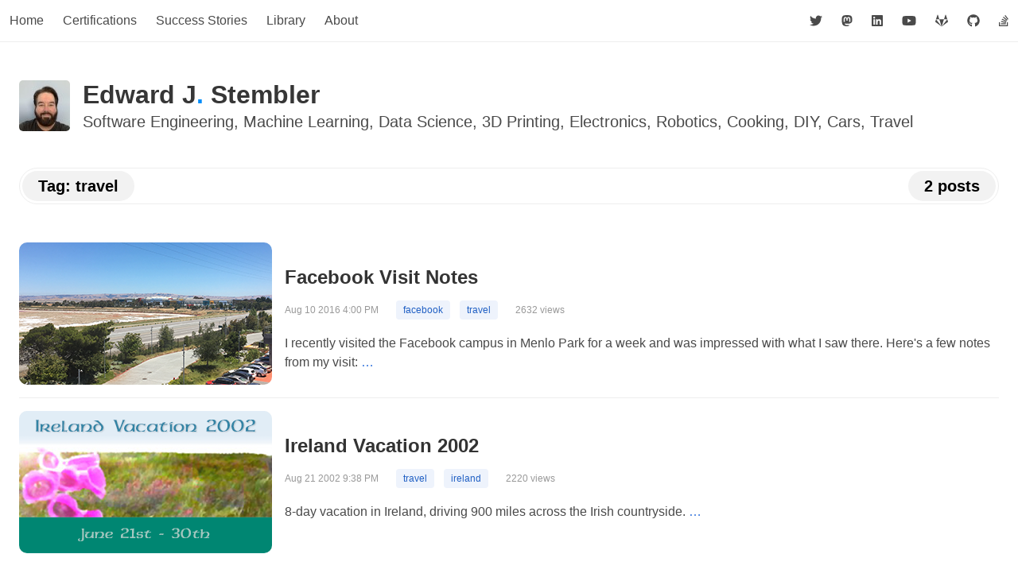

--- FILE ---
content_type: text/html
request_url: https://www.ejstembler.com/tag/travel
body_size: 3320
content:
<!DOCTYPE html>
<html>
<head>
  <meta http-equiv="content-language" content="en-US">
  <!-- Global site tag (gtag.js) - Google Analytics -->
  <script async src="https://www.googletagmanager.com/gtag/js?id=UA-91885174-1"></script>
  <script>
    window.dataLayer = window.dataLayer || [];
    function gtag(){dataLayer.push(arguments);}
    gtag('js', new Date());

    gtag('config', 'UA-91885174-1');
  </script>
  <script defer data-domain="ejstembler.com" src="https://plausible.io/js/plausible.js"></script>
  <meta charset="UTF-8">
  <meta name="viewport" content="width=device-width, initial-scale=1.0, maximum-scale=5.0, user-scalable=yes">
  <meta http-equiv="X-UA-Compatible" content="IE=edge">
  <meta name="p:domain_verify" content="f84f17a5ba484dc680f399af4365a5b6">
  <meta name="msvalidate.01" content="27B17DEF078981052FDA7DA6B4A71B6C">
  <meta name="google-site-verification" content="7lQue2P0g_29QRESLQsB_zC-vpMKcOb8k1hQTlYiI3Y">
  <link rel="alternate" type="application/rss+xml" title="RSS Feed for ejstembler.com" href="https://ejstembler.com/rss.xml">
  <!-- External CSS dependencies (stay on S3/CDN) -->
  <link rel="stylesheet" href="https://ejstembler-com.s3.amazonaws.com/css/bulma.min.css" type="text/css" media="all">
  <link rel="stylesheet" href="https://ejstembler-com.s3.amazonaws.com/css/prism.css" type="text/css" media="all">
  <!-- Bundled CSS (includes: bulma-overrides, extra, tiny-slider, tiny-slider-overrides, mobile-fixes, lazy-loading) -->
  <link rel="stylesheet" href="/dist/app.fbf5187a.css" type="text/css" media="all">
  <link rel="profile" href="http://gmpg.org/xfn/11">
  <link rel="pingback" href="https://ejstembler.com/xmlrpc.php">
  <link rel="shortcut icon" href="https://ejstembler-com.s3.amazonaws.com/img/favicon-152.png" title="Favicon">
  <script data-ad-client="ca-pub-9132577699273982" async src="https://pagead2.googlesyndication.com/pagead/js/adsbygoogle.js"></script>
  <meta name="description" content="Software Engineering, Machine Learning, Data Science, Electronics, Robotics, Cooking, DIY, Cars, Travel">
  <meta name="robots" content="index, follow, max-snippet:-1, max-image-preview:large, max-video-preview:-1">
  <meta name="author" content="Edward J. Stembler">
  <link rel="author" href="https://ejstembler.com/about">
  <link rel="canonical" href="https://ejstembler.com/">
  
  
  
  <title>Tag: travel - Edward J. Stembler</title>


</head>
<body>
        <header>
        <div class="level">
            <nav class="navbar container" role="navigation" aria-label="main navigation">
                <div class="navbar-brand">
                    <a role="button" class="navbar-burger burger" aria-label="menu" aria-expanded="false"
                        data-target="navbarBasicExample">
                        <span aria-hidden="true"></span>
                        <span aria-hidden="true"></span>
                        <span aria-hidden="true"></span>
                    </a>
                </div>
                <div class="navbar-menu">
                    <div class="navbar-start">
                        <a class='navbar-item' href="/">
                            Home
                        </a>
                        <a class='navbar-item' href="/certifications">
                            Certifications
                        </a>
                        <a class='navbar-item' href="/success-stories">
                            Success Stories
                        </a>
                        <a class='navbar-item' href="/library">
                            Library
                        </a>
                        <a class='navbar-item' href="/about">
                            About
                        </a>
                    </div>
                    <div class="navbar-end">
                        <a rel="me nofollow" class="navbar-item" target="_blank" href="https://twitter.com/ejstembler" title="Twitter">
                            <i class="fab fa-twitter"></i>
                        </a>
                        <a rel="me nofollow" class="navbar-item" target="_blank" href="https://mastodon.social/@ejstembler" title="Mastodon">
                            <i class="fab fa-mastodon"></i>
                        </a>
                        <a rel="me nofollow" class="navbar-item" target="_blank" href="https://www.linkedin.com/in/ejstembler" title="Linked In">
                            <i class="fab fa-linkedin"></i>
                        </a>
                        <a rel="me nofollow" class="navbar-item" target="_blank" href="https://www.youtube.com/channel/UCZsKiHPshtVgvaVOICkT-qw" title="Youtube">
                            <i class="fab fa-youtube"></i>
                        </a>
                        <a rel="me nofollow" class="navbar-item" target="_blank" href="https://gitlab.com/ejstembler" title="GitLab">
                            <i class="fab fa-gitlab"></i>
                        </a>
                        <a rel="me nofollow" class="navbar-item" target="_blank" href="https://github.com/ejstembler" title="GitHub">
                            <i class="fab fa-github"></i>
                        </a>
                        <a rel="me nofollow" class="navbar-item" target="_blank" href="http://stackoverflow.com/users/691816/edward-j-stembler" title="Stack Overflow">
                            <i class="fab fa-stack-overflow"></i>
                        </a>
                    </div>
                </div>
        </div>
        </nav>
        </div>
        
<section class="hero">
    <div class="hero-body">
        <div class="container">
            <div id="hero-logo" class="media">
    <figure class="media-left">
        <p class="image is-64x64">
            <img class="is-round-corners-sm" src="https://www.gravatar.com/avatar/07a1c91639f297f3dbe8cb82f87ac961?s=64" alt="Edward's avatar">
        </p>
    </figure>
    <div class="media-content">
        <h1 class="title is-3">Edward J<span class="logo-dot">.</span> Stembler</a></h1>
        <h2 class="subtitle is-5">
            <a href="/category/software-engineering">Software Engineering</a>, <a href="/category/machine-learning">Machine Learning</a>, <a href="/tag/data-science">Data Science</a>, <a href="/category/3d-printing">3D Printing</a>, <a href="/category/electronics">Electronics</a>, <a href="/category/robotics">Robotics</a>, <a href="/category/cooking">Cooking</a>, <a href="/category/diy">DIY</a>, <a href="/category/cars">Cars</a>, <a href="/category/travel">Travel</a>
        </h2>
    </div>
</div>

            <div id="page-header" class="level">
                <h2 class="title level-left is-5">Tag: travel</h2><h2 class="title level-right is-5">2 posts</h2>
            </div>
        </div>
    </div>
</section>

    </header>

    
<section class="section container">

<article class="media">
  <figure class="media-left">
    <p class="image is-16x9">
      <a href="/posts/facebook-visit-notes"><img class="is-round-corners" loading="lazy" width="318" height="179" src="https://ejstembler-com.s3.amazonaws.com/img/posts/2016-08-10-facebook-visit-notes/banner-318x179.png" data-src="https://ejstembler-com.s3.amazonaws.com/img/posts/2016-08-10-facebook-visit-notes/banner-318x179.png" alt="Facebook Visit Notes"></a>
    </p>
  </figure>
  <div class="media-content">
    <h3 class="title post-item-title is-4"><a href="/posts/facebook-visit-notes">Facebook Visit Notes</a></h3>
    <div id="post-metadata">
      <time style="cursor: help;" class="post-item-date published" title="2016-08-10 16:00:08 UTC" datetime="2016-08-10T16:00:08">Aug 10 2016  4:00 PM</time>
      <span class="post-item-tags"><span class="tags"><a class="tag is-link is-light" href="/tag/facebook/" rel="tag">facebook</a> <a class="tag is-link is-light" href="/tag/travel/" rel="tag">travel</a></span></span>
      <span class="post-item-view-count">2632 views</span>
    </div>
    <p class="post-item-content content">I recently visited the Facebook campus in Menlo Park for a week and was impressed with what I saw there.  Here's a few notes from my visit:<a href="/posts/facebook-visit-notes"> … </a></p>
  </div>
  <nav class="level is-mobile">
    <div class="level-left">

    </div>
  </nav>
</article>

<article class="media">
  <figure class="media-left">
    <p class="image is-16x9">
      <a href="/posts/ireland-vacation-2002"><img class="is-round-corners" loading="lazy" width="318" height="179" src="https://ejstembler-com.s3.amazonaws.com/img/posts/2002-08-21-ireland-vacation-2002/banner-318x179.png" data-src="https://ejstembler-com.s3.amazonaws.com/img/posts/2002-08-21-ireland-vacation-2002/banner-318x179.png" alt="Ireland Vacation 2002"></a>
    </p>
  </figure>
  <div class="media-content">
    <h3 class="title post-item-title is-4"><a href="/posts/ireland-vacation-2002">Ireland Vacation 2002</a></h3>
    <div id="post-metadata">
      <time style="cursor: help;" class="post-item-date published" title="2002-08-21 21:38:00 UTC" datetime="2002-08-21T21:38:00">Aug 21 2002  9:38 PM</time>
      <span class="post-item-tags"><span class="tags"><a class="tag is-link is-light" href="/tag/travel/" rel="tag">travel</a> <a class="tag is-link is-light" href="/tag/ireland/" rel="tag">ireland</a></span></span>
      <span class="post-item-view-count">2220 views</span>
    </div>
    <p class="post-item-content content">8-day vacation in Ireland, driving 900 miles across the Irish countryside.<a href="/posts/ireland-vacation-2002"> … </a></p>
  </div>
  <nav class="level is-mobile">
    <div class="level-left">

    </div>
  </nav>
</article>

</section>

    <nav id="leaderboard-ad" class="level is-mobile">
    <div class="level-item has-text-centered">
        <script async src="https://pagead2.googlesyndication.com/pagead/js/adsbygoogle.js"></script>
        <ins class="adsbygoogle" style="display:inline-block;width:728px;height:90px" data-ad-client="ca-pub-9132577699273982" data-ad-slot="7880495614"></ins>
        <script>
            (adsbygoogle = window.adsbygoogle || []).push({});
        </script>
    </div>
</nav>
    <footer class="footer has-text-centered">
    <div class="content container">
        <div class="columns is-mobile">
            <div class="column">
                <h4>Recently Viewed Posts</h4>
                
<article class="media">
    <figure class="media-left">
        <p class="image is-48x48">
        <img class="is-round-corners-sm" width="48" height="48" loading="lazy" src="https://ejstembler-com.s3.amazonaws.com/img/posts/2007-11-11-tampa-bay-international-auto-show-2007/banner-48x48.png" data-src="https://ejstembler-com.s3.amazonaws.com/img/posts/2007-11-11-tampa-bay-international-auto-show-2007/banner-48x48.png" alt="Tampa Bay International Auto Show 2007">
        </p>
    </figure>
    <div class="media-content">
        <div class="content has-text-left">
            <a href="/posts/tampa-bay-international-auto-show-2007">Tampa Bay International Auto Show 2007</a>
        </div>
    </div>
</article>

<article class="media">
    <figure class="media-left">
        <p class="image is-48x48">
        <img class="is-round-corners-sm" width="48" height="48" loading="lazy" src="https://ejstembler-com.s3.amazonaws.com/img/posts/2014-07-08-visualize-outlook-meetings-using-ruby-nvd3/banner-48x48.png" data-src="https://ejstembler-com.s3.amazonaws.com/img/posts/2014-07-08-visualize-outlook-meetings-using-ruby-nvd3/banner-48x48.png" alt="Visualize your Outlook meetings using Ruby and NVD3">
        </p>
    </figure>
    <div class="media-content">
        <div class="content has-text-left">
            <a href="/posts/visualize-outlook-meetings-using-ruby-nvd3">Visualize your Outlook meetings using Ruby and NVD3</a>
        </div>
    </div>
</article>

<article class="media">
    <figure class="media-left">
        <p class="image is-48x48">
        <img class="is-round-corners-sm" width="48" height="48" loading="lazy" src="https://ejstembler-com.s3.amazonaws.com/img/posts/2015-08-21-hello-boe-bot/banner-48x48.png" data-src="https://ejstembler-com.s3.amazonaws.com/img/posts/2015-08-21-hello-boe-bot/banner-48x48.png" alt="Hello Boe-Bot!">
        </p>
    </figure>
    <div class="media-content">
        <div class="content has-text-left">
            <a href="/posts/hello-boe-bot">Hello Boe-Bot!</a>
        </div>
    </div>
</article>

<article class="media">
    <figure class="media-left">
        <p class="image is-48x48">
        <img class="is-round-corners-sm" width="48" height="48" loading="lazy" src="https://ejstembler-com.s3.amazonaws.com/img/posts/2017-10-28-tips-for-software-developers-just-starting-out/banner-48x48.png" data-src="https://ejstembler-com.s3.amazonaws.com/img/posts/2017-10-28-tips-for-software-developers-just-starting-out/banner-48x48.png" alt="Tips for Software Developers Just Starting Out">
        </p>
    </figure>
    <div class="media-content">
        <div class="content has-text-left">
            <a href="/posts/tips-for-software-developers-just-starting-out">Tips for Software Developers Just Starting Out</a>
        </div>
    </div>
</article>

<article class="media">
    <figure class="media-left">
        <p class="image is-48x48">
        <img class="is-round-corners-sm" width="48" height="48" loading="lazy" src="https://ejstembler-com.s3.amazonaws.com/img/posts/2018-09-04-emr-snippets/banner-48x48.png" data-src="https://ejstembler-com.s3.amazonaws.com/img/posts/2018-09-04-emr-snippets/banner-48x48.png" alt="EMR Snippets">
        </p>
    </figure>
    <div class="media-content">
        <div class="content has-text-left">
            <a href="/posts/emr-snippets">EMR Snippets</a>
        </div>
    </div>
</article>

            </div>
            <div class="column">
                <h4>Popular Posts</h4>
                
<article class="media">
    <figure class="media-left">
        <p class="image is-48x48">
        <img class="is-round-corners-sm" width="48" height="48" loading="lazy" src="https://ejstembler-com.s3.amazonaws.com/img/posts/2018-04-30-changing-the-color-on-the-flip-clock-screensaver-fliqlo/banner-48x48.png" data-src="https://ejstembler-com.s3.amazonaws.com/img/posts/2018-04-30-changing-the-color-on-the-flip-clock-screensaver-fliqlo/banner-48x48.png" alt="Changing the color on the flip clock screensaver, Fliqlo">
        </p>
    </figure>
    <div class="media-content">
        <div class="content has-text-left">
            <a href="/posts/changing-the-color-on-the-flip-clock-screensaver-fliqlo">Changing the color on the flip clock screensaver, Fliqlo</a>
        </div>
    </div>
</article>

<article class="media">
    <figure class="media-left">
        <p class="image is-48x48">
        <img class="is-round-corners-sm" width="48" height="48" loading="lazy" src="https://ejstembler-com.s3.amazonaws.com/img/posts/2018-03-09-converting-json-to-tsv-using-python-streaming/banner-48x48.png" data-src="https://ejstembler-com.s3.amazonaws.com/img/posts/2018-03-09-converting-json-to-tsv-using-python-streaming/banner-48x48.png" alt="Converting JSON to TSV using Python streaming">
        </p>
    </figure>
    <div class="media-content">
        <div class="content has-text-left">
            <a href="/posts/converting-json-to-tsv-using-python-streaming">Converting JSON to TSV using Python streaming</a>
        </div>
    </div>
</article>

<article class="media">
    <figure class="media-left">
        <p class="image is-48x48">
        <img class="is-round-corners-sm" width="48" height="48" loading="lazy" src="https://ejstembler-com.s3.amazonaws.com/img/posts/2017-01-10-built-a-touch-screen-raspberry-pi-3-to-interface-with-my-cars-obd-ii-via-bluetooth/banner-48x48.png" data-src="https://ejstembler-com.s3.amazonaws.com/img/posts/2017-01-10-built-a-touch-screen-raspberry-pi-3-to-interface-with-my-cars-obd-ii-via-bluetooth/banner-48x48.png" alt="Built a touch screen Raspberry Pi 3 to interface with my car's OBD II via Bluetooth">
        </p>
    </figure>
    <div class="media-content">
        <div class="content has-text-left">
            <a href="/posts/built-a-touch-screen-raspberry-pi-3-to-interface-with-my-cars-obd-ii-via-bluetooth">Built a touch screen Raspberry Pi 3 to interface with my car's OBD II via Bluetooth</a>
        </div>
    </div>
</article>

<article class="media">
    <figure class="media-left">
        <p class="image is-48x48">
        <img class="is-round-corners-sm" width="48" height="48" loading="lazy" src="https://ejstembler-com.s3.amazonaws.com/img/posts/2016-12-05-lane-detection-using-python/banner-48x48.png" data-src="https://ejstembler-com.s3.amazonaws.com/img/posts/2016-12-05-lane-detection-using-python/banner-48x48.png" alt="🛣 Lane Detection using Python">
        </p>
    </figure>
    <div class="media-content">
        <div class="content has-text-left">
            <a href="/posts/lane-detection-using-python">🛣 Lane Detection using Python</a>
        </div>
    </div>
</article>

<article class="media">
    <figure class="media-left">
        <p class="image is-48x48">
        <img class="is-round-corners-sm" width="48" height="48" loading="lazy" src="https://ejstembler-com.s3.amazonaws.com/img/posts/2018-09-30-roboticon-2018/banner-48x48.png" data-src="https://ejstembler-com.s3.amazonaws.com/img/posts/2018-09-30-roboticon-2018/banner-48x48.png" alt="Roboticon 2018">
        </p>
    </figure>
    <div class="media-content">
        <div class="content has-text-left">
            <a href="/posts/roboticon-2018">Roboticon 2018</a>
        </div>
    </div>
</article>

            </div>
        </div>
        <p>Copyright © 1998—2026, Edward J. Stembler</p>
        <p style="margin-top: 1rem;">
            <a href="https://crystal-lang.org" target="_blank"><img src="https://ejstembler-com.s3.amazonaws.com/img/made-with-crystal.png" alt="Made with Crystal" width="128" height="24"></a> <a href="http://bulma.io" target="_blank"><img src="https://ejstembler-com.s3.amazonaws.com/img/made-with-bulma.png" alt="Made with Bulma" width="128" height="24"></a>
        </p>
    </div>
</footer>
    <!-- External JS dependencies (stay on S3/CDN) -->
    <script defer type="text/javascript" src="https://ejstembler-com.s3.amazonaws.com/js/fontawesome-all.js"></script>
    <!-- Bundled JS (includes: main.js, mobile-menu.js, lazy-loading.js) -->
    <script type="text/javascript" src="/dist/app.e36f5b22.js"></script>
    
<script>
</script>

</body>
</html>